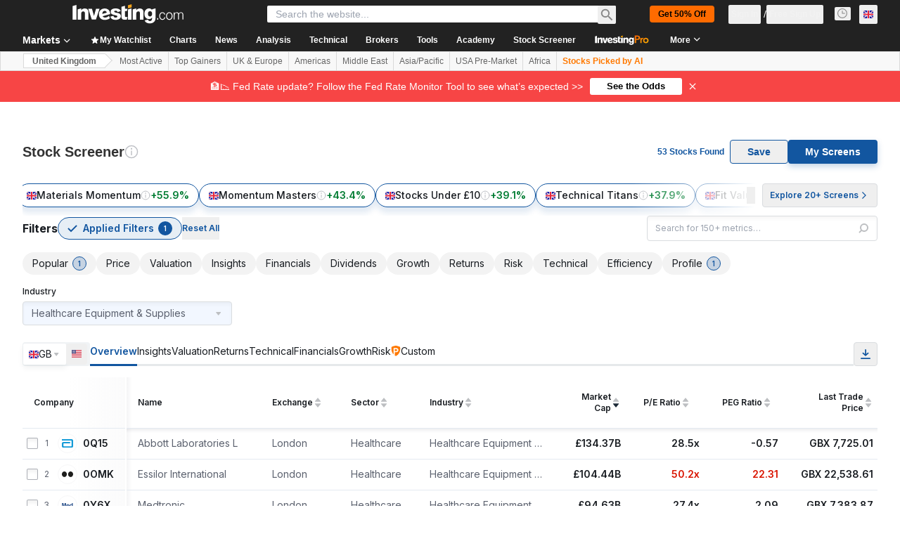

--- FILE ---
content_type: image/svg+xml
request_url: https://cdn.investing.com/entities-logos/134377.svg
body_size: 159
content:
<svg xmlns="http://www.w3.org/2000/svg" version="1.2" viewBox="0 0 1446 1521"><path fill="#506081" d="M524.6.4c-12.4 0-22.5 10-22.5 22.4v395.7l36.2 20.7c25.7 15.4 55.6 24.2 87.6 24.2 94.7 0 171.4-76.8 171.6-171.5V22.8c0-12.4-10.1-22.4-22.4-22.4zm566.2 759.7-36.1 20.9c-26.1 14.6-48.7 36.1-64.7 64-47.3 81.9-19.3 186.9 62.6 234.4l232.7 134.6c10.7 6.2 24.4 2.5 30.6-8.2l125.3-217.3c6.1-10.7 2.6-24.5-8.2-30.6zM342.7 886.3c-32.9-2.4-66.8 4.8-97.6 22.5L12.4 1043.4c-10.7 6.1-14.5 19.8-8.3 30.6l125.2 217.1c6.3 10.7 20 14.4 30.7 8.2l342.1-197.8v-41.6c.5-30-6.8-60.3-22.8-88.2-29.6-51.2-81.7-81.5-136.6-85.4z"/><path fill="#19274a" d="M150.6 217.3c-8.7-1.1-17.5 3-22.1 11.1L3.3 445.1C-2.9 456 .9 470 11.8 476.2l345.4 199.7c42.5 23.5 91.3 37 143.5 37 163.6 0 296.2-132.8 296.2-296.6l.3-40.9.3-83.8c0 94.9-76.9 171.8-171.6 171.8-32.1 0-61.9-8.9-87.6-24.2L159 220c-2.6-1.5-5.5-2.4-8.4-2.7zM1294.5 303c-2.9.4-5.7 1.2-8.4 2.8L940.6 505.7c-41.7 25.1-77.8 60.7-103.9 105.9-81.8 141.8-33.1 323.2 108.6 405.1l35.2 20.8 72.3 42c-82-47.4-110.2-152.5-62.8-234.6 16-27.8 38.7-49.3 64.9-63.9L1434 561.7c10.7-6.1 14.3-19.9 8-30.7l-125.1-216.9c-4.7-8.1-13.6-12.2-22.4-11.1zM521.8 808c-56.9-4-115.6 8.4-168.7 39.1l-35.6 20.2-72.7 41.6c82.1-47.4 187.2-19.2 234.5 62.9 16 27.8 23.4 58.1 22.9 88.1v438.3c-.1 12.5 10 22.5 22.5 22.5l250-.2c12.6 0 22.8-10.1 22.8-22.6v-399.4c-.9-48.6-13.7-97.8-39.8-143-51.1-88.6-141-140.8-235.9-147.5z"/></svg>

--- FILE ---
content_type: image/svg+xml
request_url: https://cdn.investing.com/entities-logos/433057.svg
body_size: -169
content:
<svg xmlns="http://www.w3.org/2000/svg" version="1.2" viewBox="0 0 1524 677"><path fill="#1e1e1c" d="M255.7 10.3c67.9-15.7 141-12 206 14.1C561.6 63.2 639.6 152.9 665 257c24.1 88.6 6.6 186.2-42.6 263.2-61.1 97-174.2 160.5-289.6 155.9C170.7 679.8 20.2 546.2 2.1 385.5c-1.8-33.4-2-67.1.6-100.5 18.9-131.5 123.8-244.5 253-274.7zm847.9-.2c81.8-19.4 170.7-8 244.3 33.3 91.6 49.5 156.6 144.3 171.1 247.2 11.9 59.8-.2 122-22.2 178-42 102.4-137.3 180.6-245.9 202-73.5 12.9-151.8 5.5-218.7-29.1-94.6-47.4-165.5-140.4-182.8-245.3-15.9-87.3 6.8-179.7 57.5-252.2 46.8-66.1 117.9-114.6 196.7-133.9z"/></svg>

--- FILE ---
content_type: image/svg+xml
request_url: https://cdn.investing.com/entities-logos/46368713.svg
body_size: -289
content:
<svg xmlns="http://www.w3.org/2000/svg" version="1.2" viewBox="0 0 1567 932"><path fill="#009ce8" fill-rule="evenodd" d="M1566.3 121.7v688.5c0 67.3-54.7 121.8-122.1 121.8H849V337.2h356.1V214.1H361.5v123.1h356.1V932H122.1C54.8 932 .2 877.6.2 810.4V121.7C.2 54.5 54.8 0 122.2 0h1322.1c67.4 0 122 54.5 122 121.7z"/></svg>

--- FILE ---
content_type: image/svg+xml
request_url: https://cdn.investing.com/entities-logos/144218.svg
body_size: 32
content:
<svg xmlns="http://www.w3.org/2000/svg" version="1.2" viewBox="0 0 1554 1250"><path fill="#00c4ba" fill-rule="evenodd" d="M108.6 462.4c-6.6-43.6-6.6-97.7 1-141.3C173.1-68.6 730.8 6.3 1012.5 6.3h406.9c26.6 0 116.7-14.2 131.9 13.3 14.2 25.6-34.2 68.3-47.5 86.3-75.8 99.5-130.9 91-250.4 91 25.6 89.1 51.3 162.1 39.9 257.9-34.2 284.4-388.9 323.3-612.8 323.3-110 0-219.1-44.6-324.3-43.6-38 .9-86.3 35.1-84.4 76.8 5.6 118.5 243.7 83.4 316.7 83.4 206.8 0 430.7-24.6 631.7 29.4 143.3 38.9 225.8 172.6 199.2 318.6-45.5 0-157.4 20.8-194.4-8.6-18-14.2-14.2-45.5-21.8-65.4-14.3-37.9-53.2-62.6-91.1-72-107.2-29.4-222.9-19.9-332-19.9-141.3 0-283.6-7.6-423.9.9-56 2.8-108.2 39.8-131.9 91-9.5 19-5.7 51.2-23.7 65.4-22.7 19-74.9 8.6-102.4 8.6-21.8 0-58.8 6.6-77.8-8.6-75.9-59.7 86.3-191.5 128-215.2v-8.5c-140.3-92-97.6-307.2 57.9-356.5-29.4-66.4-87.3-114.7-97.7-191.5zm264.6 66.3C494.6 631.1 680.5 633 829.5 609.3c168.8-25.6 378.4-200 195.3-361.2C921.5 158 727 147.6 597.1 166.6c-162.2 22.7-427.8 191.5-223.9 362.1z"/></svg>

--- FILE ---
content_type: image/svg+xml
request_url: https://cdn.investing.com/entities-logos/39347275.svg
body_size: 544
content:
<svg xmlns="http://www.w3.org/2000/svg" version="1.2" viewBox="0 0 1423 1571"><defs><linearGradient id="b" x1="147.9" x2="971.5" y1="8.2" y2="830.2" gradientUnits="userSpaceOnUse"><stop offset="0" stop-color="#9f1193"/><stop offset=".27" stop-color="#9f1193" stop-opacity=".77"/><stop offset=".76" stop-color="#9f1193" stop-opacity=".36"/><stop offset="1" stop-color="#9f1193" stop-opacity=".2"/></linearGradient><linearGradient id="c" x1="-101.3" x2="1714" y1="-14.7" y2="1797" gradientUnits="userSpaceOnUse"><stop offset="0" stop-color="#6f2595"/><stop offset=".37" stop-color="#871680" stop-opacity=".6"/><stop offset=".8" stop-color="#a20668" stop-opacity=".17"/><stop offset="1" stop-color="#ac005f" stop-opacity="0"/></linearGradient><linearGradient id="d" x1="633.2" x2="2287.8" y1="323.4" y2="1860.1" gradientUnits="userSpaceOnUse"><stop offset="0" stop-color="#ac005f"/><stop offset=".44" stop-color="#ac005f" stop-opacity=".53"/><stop offset=".82" stop-color="#ac005f" stop-opacity=".15"/><stop offset="1" stop-color="#ac005f" stop-opacity="0"/></linearGradient><linearGradient id="e" x1="98.1" x2="2337.9" y1="325.5" y2="2405.8" gradientUnits="userSpaceOnUse"><stop offset=".18" stop-color="#ac005f"/><stop offset=".54" stop-color="#d33583" stop-opacity=".53"/><stop offset=".85" stop-color="#f35fa1" stop-opacity=".15"/><stop offset="1" stop-color="#ff70ac" stop-opacity="0"/></linearGradient><radialGradient id="a" cx="865.6" cy="368.7" r="337" gradientUnits="userSpaceOnUse"><stop offset="0" stop-color="#9f1193" stop-opacity=".3"/><stop offset=".22" stop-color="#a20e88" stop-opacity=".44"/><stop offset=".67" stop-color="#a8056d" stop-opacity=".81"/><stop offset=".9" stop-color="#ac005f"/></radialGradient></defs><path fill="#fff" d="m1362.3 484.2-3.5-7.6c-51.2-118.1-124.5-186.7-198.1-186.7-113.7 0-172.6 50.2-172.6 271.2 0 126.5 56 267.9 109.2 395.7 48.1 115.5 94 219.8 94 291.6 0 76.9-14.2 103.4-45.5 136.7 32.5-26.3 62.5-55.5 89.7-87.3 93.3-106.1 154.6-236.7 176.6-376.6 25.8-146.7 4-316.8-49.8-437z"/><path fill="#fff" d="M772.9 899.6c-188 0-339.9-152.8-339.9-341.8 0-189.1 151.9-341.9 339.9-341.9 188 0 339.9 152.8 339.9 341.9 0 189-151.9 341.8-339.9 341.8z"/><path fill="#fff" d="M657.1 0h-21.6c-84.1.9-167.2 17.8-245 49.8l-5.7 2.4h-.6C222.6 121.9 134.1 249.1 86.6 361a651.4 651.4 0 0 0-47 154.4C64.2 401.1 210 363.9 369.7 338c216.8-35.1 459.2-49.1 459.2-205 0-37.4-13.1-133-171.8-133z"/><path fill="#fff" d="M369.7 338.4c-8.9-25.4-13.5-52.1-13.4-79C356.3 49.1 531.9 9.5 617 2.3 630.9 1.1 644.7.2 652.8.1h2.1-19.3c-84.1.9-167.2 17.8-245.1 49.8l-5.6 2.4h-.6C222.7 121.9 134.1 249.2 86.6 361c-21.9 49.4-37.7 101.2-47 154.5-4.1 20.4-6.9 41.2-8.1 62 0 353.4 233.1 592.4 438.6 592.4 231.2 0 328.1-211.8 328.1-296.9-.1-258.2-354.5-324.8-428.5-534.6z"/><path fill="#fff" d="M1362.3 484.2c6 33.5 8.5 67.5 7.6 101.5 0 60.6-65.4 262.5-269 369.2l-4.7 2.5c-76.6 39.1-172.3 64.8-291.1 64.8-278.5 0-384.8-126.4-545.7-126.4C137.1 895.8 0 975.5 0 1107.1c0 221.8 240.9 463.3 667.7 463.1 144.8 0 328-60.9 477.5-185.2 32.5-26.3 62.5-55.5 89.7-87.2 93.3-106.1 154.6-236.8 176.6-376.6 26.4-146.7 4.6-316.8-49.2-437z"/><path fill="url(#a)" d="M772.9 899.6c-188 0-339.9-152.8-339.9-341.8 0-189.1 151.9-341.9 339.9-341.9 188 0 339.9 152.8 339.9 341.9 0 189-151.9 341.8-339.9 341.8z"/><path fill="url(#b)" d="M657.1 0h-21.6c-84.1.9-167.2 17.8-245 49.8l-5.7 2.4h-.6C222.6 121.9 134.1 249.1 86.6 361a651.4 651.4 0 0 0-47 154.4C64.2 401.1 210 363.9 369.7 338c216.8-35.1 459.2-49.1 459.2-205 0-37.4-13.1-133-171.8-133z" opacity=".9"/><path fill="url(#c)" d="M369.7 338.4c-8.9-25.4-13.5-52.1-13.4-79C356.3 49.1 531.9 9.5 617 2.3 630.9 1.1 644.7.2 652.8.1h2.1-19.3c-84.1.9-167.2 17.8-245.1 49.8l-5.6 2.4h-.6C222.7 121.9 134.1 249.2 86.6 361c-21.9 49.4-37.7 101.2-47 154.5-4.1 20.4-6.9 41.2-8.1 62 0 353.4 233.1 592.4 438.6 592.4 231.2 0 328.1-211.8 328.1-296.9-.1-258.2-354.5-324.8-428.5-534.6z"/><path fill="url(#d)" d="m1362.3 484.2-3.5-7.6c-51.2-118.1-124.5-186.7-198.1-186.7-113.7 0-172.6 50.2-172.6 271.2 0 126.5 56 267.9 109.2 395.7 48.1 115.5 94 219.8 94 291.6 0 76.9-14.2 103.4-45.5 136.7 32.5-26.3 62.5-55.5 89.7-87.3 93.3-106.1 154.6-236.7 176.6-376.6 25.8-146.7 4-316.8-49.8-437z" opacity=".9"/><path fill="url(#e)" d="M1362.3 484.2c6 33.5 8.5 67.5 7.6 101.5 0 60.6-65.4 262.5-269 369.2l-4.7 2.5c-76.6 39.1-172.3 64.8-291.1 64.8-278.5 0-384.8-126.4-545.7-126.4C137.1 895.8 0 975.5 0 1107.1c0 221.8 240.9 463.3 667.7 463.1 144.8 0 328-60.9 477.5-185.2 32.5-26.3 62.5-55.5 89.7-87.2 93.3-106.1 154.6-236.8 176.6-376.6 26.4-146.7 4.6-316.8-49.2-437z"/></svg>

--- FILE ---
content_type: image/svg+xml
request_url: https://cdn.investing.com/entities-logos/31348.svg
body_size: 755
content:
<svg xmlns="http://www.w3.org/2000/svg" version="1.2" viewBox="0 0 1628 610"><g fill="#224a87"><path d="M36.12 0C95.3-.04 154.49-.04 213.66 0c27.31 124.72 55.17 249.33 82.68 374.01 5.6 26.34 9.63 53.08 16.33 79.15 2.62-7.93 3.64-16.22 5.31-24.38 4.62-24.77 9.8-49.45 13.91-74.34C358.28 236.31 384.75 118.15 411.1 0c59.17-.06 118.33 0 177.5-.02 11.69 200.24 23.9 400.43 35.53 600.67-36.9-.02-73.83.1-110.75-.04-7.07-130.45-14.32-260.9-21.38-391.34-.94-25.61-2.18-51.21-3.02-76.83-.08-3.42-.59-6.82-1.38-10.12-9.92 40.2-17.21 81.06-26.84 121.36-28 118.97-55.87 238.01-83.81 357.01-44.7-.04-89.43 0-134.13-.02-19.67-84.91-39.17-169.88-58.86-254.79-16.11-70.59-33.05-141.01-48.06-211.85-.77-4.05-1.83-8.06-3.71-11.73-3.11 50.53-4.23 101.18-7.37 151.73-5.88 108.88-11.85 217.78-17.71 326.66-35.7-.06-71.43 0-107.15-.02-.02-6.66.22-13.32.73-19.96C12.64 387.15 24.05 193.56 36.12 0Z"/><path fill-rule="evenodd" d="M1457.93-.02h107.89c0 52.71.02 105.4 0 158.12 1.01 28.8.46 57.64.91 86.46-1.71 26.82-.59 53.71-.91 80.57.08 50.41-.13 100.82.1 151.24.38 13.47 3.68 29.68 16.86 36.38 13.88 6.82 30.03 4.64 44.81 2.77.03 28.39 0 56.8 0 85.19-36.69 7.5-76.7 8.9-111.26-7.63-23.78-11.33-39.44-34.59-47.11-59.19-19.06 29.84-47.71 53.42-81.01 65.6-34.37 12.34-72.14 12.53-107.55 4.83-36.1-8.11-69.36-27.48-94.67-54.36-27.59-28.94-44.88-66.56-53.16-105.4-6.62-32.04-8.25-65.23-4.75-97.76 4.93-41.51 19.2-82.65 45.21-115.78 19.73-25.91 46.12-46.95 76.4-59.17 30.17-12.69 63.65-17.07 96.17-14.32 43.13 3.73 84.95 24.48 112.05 58.54.04-72.02-.02-144.04.02-216.09Zm-122.84 247.74c-28.08 2.54-55.25 16.88-71.58 40.1-22.68 30.75-28.12 70.67-26.16 107.92 2.12 34.22 12.13 70.35 37.71 94.61 20.52 20.4 50.42 28.31 78.72 27.51 25.27-1.16 51.07-9.35 69.52-27.23 24.68-22.69 35.88-56.41 38.89-89.04 2.91-34.97-1.18-71.98-19.32-102.67-12.87-22.2-33.99-40.02-58.91-46.91-15.68-5.25-32.54-5.56-48.87-4.29Zm-587.36-53.1c38.75-27.66 87.27-39.33 134.46-37.68 40.15.92 80.83 11.69 114.21 34.48 31.15 20.59 55.3 51.1 69.74 85.4 20.71 49.74 23.38 105.66 14.11 158.31-104.42.04-208.84 0-313.26.04 5.58 26.97 22.73 51.39 47.16 64.48 24.6 14.42 53.66 18.5 81.74 19.66 51.25 2.42 102.89-9.03 148.67-32.08 6.35-3.79 12.68-7.64 19.44-10.69 1 29.73.19 59.51.41 89.28-52.13 31.57-113.75 46.68-174.57 43.34-38.08-1.2-76.44-7.47-111.44-23.07-40.91-17.19-76.04-48.58-96.34-88.15-21.34-40.81-26.98-87.96-24.07-133.4 3.95-50 20.79-100.45 54.56-138.31 10.52-11.77 21.9-22.97 35.18-31.61Zm60.64 72.53c-26.73 19.08-39.65 51.83-43.15 83.52 72.55 0 145.07.02 217.6-.02-2.1-22.5-7.27-45.52-20.39-64.34-13.82-20.12-36.49-33.44-60.57-36.82-31.79-5.62-66.94-2.04-93.49 17.66Z"/></g></svg>

--- FILE ---
content_type: application/javascript
request_url: https://promos.investing.com/eu-a4flkt7l2b/z9gd/9a63d23b-49c1-4335-b698-e7f3ab10af6c/uk.investing.com/jsonp/z?cb=1769786289621&callback=__dgofykbzn6o5qe
body_size: 499
content:
__dgofykbzn6o5qe({"geo":{"latitude":39.9625,"continent_code":"NA","region_name":"Ohio","zipcode":"43215","city":"Columbus","continent_name":"North America","ip":"3.22.112.89","metro_code":535,"time_zone":"America/New_York","country_code":"US","longitude":-83.0061,"country_name":"United States","region_code":"OH"},"ts":1769786289699.0,"rand":523705,"da":"bg*br*al|Apple%bt*bm*bs*cb*bu*dl$0^j~m|131.0.0.0%v~d~f~primarySoftwareType|Robot%s~r~dg*e~b~dq*z|Blink%cn*ds*ba*ch*cc*n|Chrome%t~bl*ac~aa~g~y|macOS%ce*ah~bq*bd~dd*cq$0^cl*df*bp*ad|Desktop%bh*c~dc*dn*bi*ae~ci*cx*p~bk*de*bc*i~h|10.15.7%cd*w~cu*ck*l~u~partialIdentification*af~bz*db*ab*q~a*cp$0^dh*k|Apple%cr*ag|-","success":true});

--- FILE ---
content_type: application/javascript
request_url: https://cdn.investing.com/x/1acb37b/_next/static/chunks/3588-ea9598c737cfc0e0.js
body_size: 2518
content:
(self.webpackChunk_N_E=self.webpackChunk_N_E||[]).push([[3588],{3588:(e,a,l)=>{"use strict";l.d(a,{K:()=>L});var r=l(37876),n=l(14232),t=l(56829),s=l(5811),i=l(61290),d=l(15039),c=l.n(d),o=l(44423),m=l(34688),x=function(e){return e.time="_ec_time",e.company="_Company",e.eps="_Actual_EPS",e.revenue="_instr_revenue",e.marketCap="_instr_market_cap",e.forecast="_ec_forecast",e.preMarketTooltip="_before_market_open",e.afterMarketTooltip="_after_market_closed",e.showAllEvents="_hpv2_show_all_events",e.earningsCalendarTitle="_market_pre_market_title_earnings_calendar",e.earningsCalendarNoDates="_earningCal_no_date",e}({}),b=l(16542);let p=n.memo(()=>{let{t:e}=(0,b.A)(),a=(0,r.jsxs)("span",{className:"font-normal",children:[" / ",e(x.forecast)]}),l=(0,r.jsxs)(r.Fragment,{children:[(0,r.jsx)("span",{children:e(x.eps)}),a]}),n=(0,r.jsxs)(r.Fragment,{children:[(0,r.jsx)("span",{children:e(x.revenue)}),a]});return(0,r.jsxs)(o.MS,{className:"mdMax:hidden",children:[(0,r.jsx)(o.M_,{align:"start",label:"",className:"!border-inv-grey-400 !pr-0 pb-2.5"}),(0,r.jsx)(o.M_,{align:"start",label:e(x.company),className:"!border-inv-grey-400 pb-2.5 !text-xs"}),(0,r.jsx)(o.M_,{align:"center",label:l,className:"!border-inv-grey-400 pb-2.5 !text-xs"}),(0,r.jsx)(o.M_,{align:"center",label:n,className:"!border-inv-grey-400 pb-2.5 !text-xs"}),(0,r.jsx)(o.M_,{align:"end",label:e(x.marketCap),className:"!border-inv-grey-400 pb-2.5 !text-xs"}),(0,r.jsx)(o.M_,{align:"center",label:e(x.time),className:"!border-inv-grey-400 pb-2.5 !text-xs"})]})});var _=l(35697),g=l.n(_),h=l(99696),j=l(81142),v=l(70915),u=l(6268),N=l(17545),f=l(77229),y=l(91019);let C=n.memo(e=>{let{row:a,index:l,handleClick:n}=e,{dataStore:{editionStore:{edition:{edition:s}}}}=(0,t.P)(),{t:i}=(0,b.A)(),d={green:"text-positive-main",red:"text-negative-main",black:""},m=e=>"-"===e?"--":e,p=e=>{let a=y.A.bigNumberToRealNumber(e);return null===a?"-":(0,f.Eb)(a,s,0,2,!1,f.jG.NUMERIC)};return(0,r.jsxs)(o.Hj,{className:c()(g()["table-row"],"border-t px-1.5 py-2.5 last:border-b mdMax:grid md:border-y-0"),children:[(0,r.jsx)(o.nA,{title:a.countryName,className:c()(g()["table-cell-flag"],"!text-center mdMax:!border-0 md:!border-t md:!pr-0 md:!text-left"),children:(0,r.jsx)("div",{children:(0,r.jsx)(j.A,{countryCode:a.flag})})}),(0,r.jsx)(o.nA,{title:a.companyName,className:c()(g()["table-cell-name"],"!border-l !border-t-0 py-2.5 md:!border-l-0 md:!border-t"),children:(0,r.jsxs)("div",{className:"flex",children:[(0,r.jsx)("span",{className:c()(g().name,"inline-block overflow-hidden whitespace-nowrap"),children:a.company}),(0,r.jsxs)("span",{className:c()(g().symbol,"inline-block overflow-hidden"),children:["(",(0,r.jsx)(h.N,{onClick:n,target:"_blank",href:a.stockLink,className:"font-bold",children:null==a?void 0:a.symbol}),")"]})]})}),(0,r.jsx)(o.nA,{className:c()(g()["table-cell-eps-label"],"!border-0 !border-l !text-xs md:hidden"),children:(0,r.jsxs)("div",{children:[i(x.eps)," / ",i(x.forecast)]})}),(0,r.jsx)(o.nA,{className:c()(g()["table-cell-rev-label"],"!border-0 !border-l !text-xs md:hidden"),children:(0,r.jsxs)("div",{children:[i(x.revenue)," / ",i(x.forecast)]})}),(0,r.jsxs)(o.nA,{className:c()(g()["table-cell-eps"],"mdMax:!border-0 mdMax:text-right mdMax:!text-xs md:!border-t md:text-center md:text-sm"),children:[(0,r.jsx)("span",{className:c()("font-bold",d[a.color]),dir:"ltr",children:m(a.actual)}),(0,r.jsxs)("span",{children:[" / ",m(a.forecast)]})]}),(0,r.jsxs)(o.nA,{className:c()(g()["table-cell-rev"],"mdMax:!border-0 mdMax:text-right mdMax:!text-xs md:!border-t md:text-center md:text-sm"),children:[(0,r.jsx)("span",{className:c()("font-bold",d[a.revenueColor]),dir:"ltr",children:m(p(a.revenue))}),(0,r.jsxs)("span",{children:[" / ",m(p(a.revenueForecast))]})]}),(0,r.jsx)(o.nA,{className:"hidden !text-right md:table-cell",dir:"ltr",children:m(p(a.marketCap))}),(0,r.jsx)(o.nA,{className:c()(g()["time-cell"],g()["table-cell-time"],"!border-t-0 md:!border-t"),children:(0,r.jsx)("div",{className:c()(g().icon,"inline-flex"),children:(e=>{switch(+e){case 1:return(0,r.jsx)(N.m,{content:i(x.preMarketTooltip),position:"top",children:(0,r.jsx)(v.A,{})});case 2:return null;case 3:return(0,r.jsx)(N.m,{content:i(x.afterMarketTooltip),position:"top",children:(0,r.jsx)(u.A,{})})}})(a.marketPhase)})})]},"".concat(a.company,"-").concat(l))});var A=l(70513),T=l(28783);let k="/earnings-calendar/",w=(0,s.PA)(e=>{var a;let{calendar:l,withShowMoreLink:t}=e,{parser:s}=(0,m.A)({ignoreTimezone:!0}),{t:i}=(0,b.A)(),{onHpComponentClick:d}=(0,A.A)(),_=()=>{d(T.Og.CALENDARS,T.Og.SPECIFIC_CALENDAR_EVENT,{event_cd_description3:T.Og.TAB_NAME,event_cd_value3:"earnings"})};return(0,r.jsxs)("div",{className:c()(g().wrapper,"mdMax:overflow-x-auto"),children:[(0,r.jsxs)(o.XI,{"data-test":"earnings-calendar-table",mobileBasic:!0,className:"grid w-full md:table md:!border-collapse md:!border-0",children:[(0,r.jsx)(p,{}),null==l||null==(a=l.earningsDays)?void 0:a.map(e=>{var a;return(0,r.jsx)(n.Fragment,{children:!!e.date&&(0,r.jsxs)(o.BF,{children:[(0,r.jsx)(o.Hj,{noHover:!0,children:(0,r.jsx)(o.nA,{colSpan:7,className:"!border-0 !px-1.5 !py-4 text-center font-bold",suppressHydrationWarning:!0,children:(0,y.N)(s.getLocalDateInFormat(e.date,{weekday:"long",year:"numeric",month:"long",day:"numeric"}))})}),null==(a=e.events)?void 0:a.map((e,a)=>(0,r.jsx)(C,{handleClick:_,row:e,index:a},"".concat(e,"-").concat(a)))]})},e.date)})]}),t&&(0,r.jsx)("div",{className:"pr-0 pt-5 text-right md:pr-6",children:(0,r.jsx)(h.N,{bold:!0,href:k,children:i(x.showAllEvents)})})]})}),E=(0,s.PA)(e=>{let{withShowMoreLink:a}=e,{dataStore:{earningsCalendarStore:{recordsAscendingByCompanyName:l,recordsAscendingByMarketCap:s,recordsAscendingByTime:d,recordsDescendingByCompanyName:c,recordsDescendingByMarketCap:o,recordsDescendingByTime:m,calendarV2:x}}}=(0,t.P)(),[b,p]=(0,n.useState)(i.f.none),_={[i.f.none]:x,[i.f.ascendingByCompanyName]:l,[i.f.ascendingByMarketCap]:s,[i.f.ascendingByTime]:d,[i.f.descendingByCompanyName]:c,[i.f.descendingByMarketCap]:o,[i.f.descendingByTime]:m};return(0,r.jsx)(w,{calendar:_[b],sortHandler:p,withShowMoreLink:a})}),M=e=>{let{withShowMoreLink:a}=e;return(0,r.jsx)("div",{"data-test":"earnings-calendar-v2",children:(0,r.jsx)(E,{withShowMoreLink:a})})};var S=l(97654),D=l(5916);let L=e=>{var a,l;let{withTitle:s,withTime:i,title:d,withShowMoreLink:c}=e,{dataStore:{earningsCalendarStore:{calendarV2:o}}}=(0,t.P)(),{t:m}=(0,b.A)(),[p,_]=(0,n.useState)(!1);return((0,n.useEffect)(()=>{_(!0)},[]),(null!=(l=null==o||null==(a=o.earningsDays)?void 0:a.length)?l:0)<1)?(0,r.jsx)("p",{className:"mt-[-8px] leading-[20px] text-primary",children:m(x.earningsCalendarNoDates)}):(0,r.jsxs)(r.Fragment,{children:[s&&(0,r.jsxs)("div",{className:"mb-8 flex flex-col md:flex-row md:justify-between",children:[(0,r.jsx)(S.v,{href:k,title:null!=d?d:m(x.earningsCalendarTitle),titleTest:"earnings-calendar-title",className:"mb-4 !text-3xl md:mb-0"}),i&&(0,r.jsx)("div",{className:"flex items-center md:justify-end",children:p&&(0,r.jsx)(D.p,{useTimezone:!0})})]}),(0,r.jsx)(M,{withShowMoreLink:c})]})}},5916:(e,a,l)=>{"use strict";l.d(a,{p:()=>b});var r=l(37876);l(14232);var n=l(56829),t=l(16542),s=function(e){return e.currentTime="_ec_currentTime",e}({}),i=l(66289),d=l(15039),c=l.n(d);let o=e=>{let{time:a,timezone:l,className:n}=e,{t:d}=(0,t.A)();return(0,r.jsxs)("div",{className:"flex flex-row-reverse items-center text-xs md:flex-row",children:[(0,r.jsxs)("div",{children:[(0,r.jsxs)("span",{className:c()("pr-1 text-inv-grey-500",n),children:[d(s.currentTime),":"]}),(0,r.jsx)("span",{className:"pr-1 font-semibold",children:a}),(0,r.jsx)("span",{className:c()("pr-0 text-inv-grey-500 md:pr-1",n),children:l})]}),(0,r.jsx)("div",{className:c()("pr-1 text-inv-grey-500 md:pr-0",n),children:(0,r.jsx)(i.Dj,{icon:"clock",className:"w-3.5"})})]})};var m=l(10042),x=l(34688);let b=e=>{var a,l;let{useTimezone:t,className:s}=e,{dataStore:{authStore:{userAuthStatus:i,userData:d},editionStore:{edition:c}}}=(0,n.P)(),b="en"===c.lang,{parser:p}=(0,x.A)({useUserTime:!0}),_=i==m.T.authenticated&&(null==d||null==(a=d.settings)?void 0:a.time_zone_gmt)?d.settings.time_zone_gmt:null==(l=c.editionInfo)?void 0:l.time_zone_gmt,g=new Date().toISOString(),h=p.getLocalTimeAsString(g,!!t,!1,b);return(0,r.jsx)(o,{time:h,timezone:_,className:s})}},35697:e=>{e.exports={wrapper:"EarningsCalendarTable_wrapper__LsiJJ","table-row":"EarningsCalendarTable_table-row__XeATr","table-cell-flag":"EarningsCalendarTable_table-cell-flag__PfgO_","table-cell-name":"EarningsCalendarTable_table-cell-name__sypFx","table-cell-eps-label":"EarningsCalendarTable_table-cell-eps-label__vQ3St","table-cell-rev-label":"EarningsCalendarTable_table-cell-rev-label__rropK","table-cell-eps":"EarningsCalendarTable_table-cell-eps__jNuE0","table-cell-rev":"EarningsCalendarTable_table-cell-rev__GpY4R","table-cell-time":"EarningsCalendarTable_table-cell-time__Q1LNq",name:"EarningsCalendarTable_name__9EpCD",symbol:"EarningsCalendarTable_symbol___HHnZ","time-cell":"EarningsCalendarTable_time-cell__tXHjp",icon:"EarningsCalendarTable_icon__g0mIl"}}}]);

--- FILE ---
content_type: image/svg+xml
request_url: https://cdn.investing.com/entities-logos/878918.svg
body_size: -76
content:
<svg xmlns="http://www.w3.org/2000/svg" version="1.2" viewBox="0 0 1569 1461"><path fill="#ff1e50" fill-rule="evenodd" d="M1568.9 1460.6h-380.8l-129-406.4c-7-16.6-14-20-35.8-23.5-65.3-8.7-148.1-14-238.8-14-90.6 0-173.4 5.3-238.8 14-21.8 2.6-28.7 6.9-35.7 23.5l-129 406.4H.1L491.7 61C510.9 8.7 539.6 0 578 0h413.1c38.3 0 67.1 9.6 86.3 61zm-577-633.9L803.7 309.6c-8.8-27.9-14.9-41-20.1-41-5.2 0-10.5 14-20 41L575.3 826.7c-9.6 27.9-6.1 29.7 29.6 27 60.2-3.4 115.1-5.2 179.6-5.2s120.3 1.8 179.5 5.2c35.8 3.5 39.2.9 27.9-27z"/></svg>

--- FILE ---
content_type: image/svg+xml
request_url: https://cdn.investing.com/entities-logos/247483.svg
body_size: -271
content:
<svg xmlns="http://www.w3.org/2000/svg" version="1.2" viewBox="0 0 1588 1272"><path fill="#159bd7" d="M1375 2.78H2.77v210.98h1303.72v.19c37.74 0 67.88 30.28 67.88 67.87v708.47l-.18.6c-.23 37.42-30.66 67.5-68 67.5H281.64c-37.51 0-68.2-30.32-68.2-68.11V704.07c0-37.59 30.69-68.11 68.2-68.11h881.46V425.27H213.03c-116.12 0-210.26 94.01-210.26 210.11v423.6c0 116.18 94.14 210.33 210.26 210.33h1161.96c116.23 0 210.23-94.15 210.23-210.33v-845.8c0-116.17-94-210.39-210.23-210.39"/></svg>

--- FILE ---
content_type: image/svg+xml
request_url: https://cdn.investing.com/entities-logos/879839.svg
body_size: 360
content:
<svg xmlns="http://www.w3.org/2000/svg" version="1.2" viewBox="0 0 1585 1595"><path fill="#005369" d="M1515.4 475.6c42.4 95.3 65.7 197.9 68.5 302.2 2.8 104.2-14.8 208-52 305.5-37.2 97.4-93.2 186.6-164.8 262.4-71.6 75.9-157.4 136.9-252.5 179.7-95.1 42.8-197.8 66.2-302.1 68.9-104.3 2.6-208-15.5-305.2-53.4-97.2-37.8-185.9-94.7-260.9-167.2-74.9-72.5-134.7-159.2-175.8-255.1A794.548 794.548 0 0 1 3.2 733.9c10-131.8 52.7-259 124.3-370.2 71.6-111.1 169.9-202.6 285.8-266.1C529.3 34.1 659.3.5 791.5 0c27.7 0 55.3 1.3 82.9 4 27.5 2.8 54.9 6.9 82 12.4s54 12.4 80.4 20.6c26.4 8.2 52.4 17.7 77.9 28.6L995 188.5q-24.6-8.5-49.7-15t-50.6-11q-25.6-4.5-51.4-7-25.8-2.5-51.7-2.9c-257.7 0-489.9 155.2-588.5 393.1-98.6 238-44.1 512 138 694.1 182.2 182.2 456.2 236.7 694.2 138.1 238-98.6 393.2-330.8 393.2-588.4q.6-26-1.4-51.9-2-26-6.5-51.6t-11.5-50.6q-7-25.1-16.4-49.3z"/><path fill="#0db3c9" d="M813.1 753c5.9 2.8 11.2 6.6 15.8 11.2 4.6 4.6 8.4 9.9 11.2 15.8 2.8 5.9 4.6 12.2 5.3 18.6.4 13.8-4.8 27.1-14.4 37-9.5 9.8-22.7 15.4-36.5 15.4-13.7 0-26.9-5.6-36.5-15.4-9.6-9.9-14.7-23.2-14.3-37-.3-6.8.8-13.5 3.2-19.8 2.5-6.3 6.2-12.1 11-16.8 4.8-4.8 10.5-8.6 16.8-11 6.3-2.5 13.1-3.6 19.9-3.2 6.4.6 12.7 2.4 18.5 5.2zm202.5-235.3c12.2 4.7 23.4 12 32.7 21.2 9.3 9.3 16.5 20.5 21.2 32.7 4.8 12.3 6.9 25.4 6.2 38.6 0 39.9-24 75.9-60.9 91.2-36.9 15.3-79.4 6.9-107.6-21.4-28.3-28.2-36.7-70.7-21.4-107.6 15.3-36.9 51.3-60.9 91.2-60.9 13.2-.7 26.3 1.4 38.6 6.2zm304.1-345c21.4 9.1 40.7 22.4 56.8 39.1 16.2 16.7 28.8 36.4 37.3 58 8.4 21.7 12.5 44.7 11.9 68 0 47.2-19.1 92.5-52.8 125.7-33.8 33.1-79.4 51.3-126.7 50.5-47.3-.8-92.3-20.5-124.9-54.8-32.6-34.2-50.1-80.1-48.5-127.4.4-23.1 5.4-46 14.7-67.2 9.3-21.2 22.6-40.4 39.3-56.5 16.6-16 36.3-28.7 57.8-37.2 21.5-8.5 44.5-12.7 67.6-12.4 23.3.2 46.2 5 67.5 14.2z"/></svg>

--- FILE ---
content_type: image/svg+xml
request_url: https://cdn.investing.com/entities-logos/27504.svg
body_size: -159
content:
<svg xmlns="http://www.w3.org/2000/svg" version="1.2" viewBox="0 0 1187 1523"><path fill="#5d5d5f" d="M.9.4C117 .2 233.1.4 349.2.2c167.8-1.7 338 35.5 483.9 120 134.7 77.2 244.2 198.8 301.6 343.5 62.7 158.5 68.2 338.3 18.9 501.2-26.5-70.5-73.5-132.9-134-177.7-86.7-65-190.5-101.2-293.6-130.6-94-27-191-42.1-284.9-69.1-101.2-28.3-203.7-60.6-291.5-119.9-43.8-29.8-82.1-68.8-106.2-116.3C12.3 291.7 4.6 223.6.9 157.5zm0 708.7c75.9 45.4 155.7 84.8 239.4 113.9 159.7 57.2 329.8 76.7 490.1 131.8 67.6 23.7 138.3 50.5 187.5 104.7 45.7 50.2 52.2 123.5 43.3 187.9-14.9 90.9-84.7 163.1-164.4 203.9-121 62.5-261 76.9-395.4 70.1-93-9.1-183.8-35.3-270.8-68.7-44.6-18.4-89.5-37.2-129.7-64.1z"/></svg>

--- FILE ---
content_type: image/svg+xml
request_url: https://cdn.investing.com/entities-logos/29729.svg
body_size: -171
content:
<svg xmlns="http://www.w3.org/2000/svg" version="1.2" viewBox="0 0 1550 289"><path fill-rule="evenodd" d="M0 0h89.9v289H0zm535.3 161h86.8v58.8h223.2V289h-310zm-115.8 4.1h86.8v12.4c0 71.2-51.6 111.5-138.4 111.5H126.1V165.1h86.8v49.6h139.5c37.2 0 65.1-10.4 67.1-49.6zM211.8 72.2v48.5H125V0h242.9c86.8 0 138.4 40.2 138.4 111.5v10.3h-86.8c-2-39.2-29.9-49.6-66.1-49.6zM622 67.1v53.6h-86.8V0h310v67.1zm30 50.5h189.1v51.7H652zm898 171.3h-116.8l-74.4-89.8-74.4 89.8h-176.7l-74.4-89.8-74.4 89.8H845.2L956.8 165h154l85.8 95 84.7-95h155zm-436.1-168.2H953.8L845.3-.1h113.6l74.4 89.8 75.5-89.8h175.6l74.4 89.8 74.4-89.8h113.7l-108.5 120.8h-159.1l-82.7-91.9z"/></svg>

--- FILE ---
content_type: image/svg+xml
request_url: https://cdn.investing.com/entities-logos/24568.svg
body_size: -33
content:
<svg xmlns="http://www.w3.org/2000/svg" version="1.2" viewBox="0 0 1517 1579"><path fill="#3d3935" fill-rule="evenodd" d="M1176.2 42.4h340.7v1493.2h-340.7l-5.3-156.3c-30.5 30.5-63.5 58.2-99 82.5-35.5 24.3-73.4 44.9-113 62.3-39.2 16.9-80.5 30.1-122.5 39.2-42.1 9-85 14-127.9 14.8C301.8 1577.7.3 1250.2.3 791.1.3 301.4 327 .7 708.5.7 751.8-.5 795.1 2.8 837.6 11c42.5 8.3 84.1 20.7 124.2 38 39.6 17.3 77.5 38.3 112.6 63.9 35 25.2 67.6 54.5 96.5 86.6zM352.5 791.1c0 286.7 175.3 477.7 419.5 477.7 222.3 0 421.1-163.3 421.1-477.7 0-306.9-190.6-477.6-419.9-477.6-256.1 0-420.7 200.8-420.7 477.6z"/></svg>

--- FILE ---
content_type: image/svg+xml
request_url: https://cdn.investing.com/entities-logos/553386133.svg
body_size: 249
content:
<svg xmlns="http://www.w3.org/2000/svg" version="1.2" viewBox="0 0 1560 1531"><path fill="#ec6602" d="M1232 864.8c-6.5-9.7-12-20.1-16.5-30.9-4.5-10.9-7.9-22.1-10.2-33.6-2.3-11.6-3.5-23.3-3.4-35 0-85.4 60.3-158.9 144-175.5 83.7-16.7 167.6 28.1 200.3 107 32.7 78.9 5.1 169.8-65.9 217.3s-165.6 38.2-226-22.2c-8.3-8.3-15.7-17.3-22.3-27.1zm-295.2 306.6c-5-7.5-9.2-15.4-12.7-23.8-3.4-8.3-6.1-17-7.8-25.8-1.8-8.9-2.6-17.9-2.6-26.9-.1-65.8 46.4-122.4 110.9-135.2 64.5-12.9 129.1 21.7 154.2 82.4 25.2 60.8 3.9 130.9-50.8 167.4-54.6 36.5-127.5 29.3-174-17.2-6.4-6.4-12.1-13.4-17.2-20.9zm.4-658.8c-5-7.5-9.3-15.5-12.7-23.8-3.5-8.3-6.1-17-7.9-25.8-1.7-8.9-2.6-17.9-2.6-26.9 0-65.8 46.4-122.4 110.9-135.2 64.5-12.9 129.1 21.7 154.3 82.4 25.1 60.8 3.9 130.8-50.8 167.4-54.7 36.5-127.6 29.3-174.1-17.2-6.3-6.4-12.1-13.4-17.1-20.9zm-303.5 970.8c-3.9-5.8-7.1-11.9-9.8-18.3-2.7-6.5-4.7-13.1-6-19.9-1.4-6.8-2-13.8-2-20.7 0-50.6 35.7-94.1 85.3-104 49.6-9.8 99.2 16.7 118.6 63.4 19.3 46.8 2.9 100.6-39.1 128.7-42 28.1-98.1 22.6-133.8-13.2-4.9-4.9-9.3-10.3-13.2-16zm.4-658.9c-3.9-5.7-7.2-11.9-9.8-18.3-2.7-6.4-4.7-13.1-6.1-19.9-1.3-6.8-2-13.7-2-20.6 0-50.6 35.7-94.1 85.3-103.9 49.5-9.9 99.2 16.6 118.5 63.3 19.3 46.7 3 100.6-39 128.6-42 28.1-98 22.6-133.7-13.1-5-4.9-9.4-10.3-13.2-16.1zm.3-658.8c-3.8-5.7-7.1-11.9-9.8-18.3-2.6-6.4-4.6-13.1-6-19.9-1.3-6.8-2-13.7-2-20.7 0-50.5 35.7-94 85.3-103.9 49.6-9.9 99.2 16.7 118.6 63.4 19.3 46.7 3 100.6-39.1 128.7-42 28.1-98 22.5-133.8-13.2-4.9-4.9-9.3-10.3-13.2-16.1zm-309.6 974.9c-3-4.5-5.5-9.2-7.5-14.1-2.1-5-3.6-10.1-4.7-15.3-1-5.3-1.5-10.6-1.5-15.9 0-38.9 27.5-72.4 65.6-79.9 38.1-7.6 76.3 12.8 91.2 48.7 14.8 35.9 2.3 77.3-30 98.9-32.4 21.6-75.4 17.4-102.9-10.1-3.8-3.8-7.2-7.9-10.2-12.3zm.4-658.9c-2.9-4.4-5.5-9.1-7.5-14.1-2-4.9-3.6-10-4.6-15.2-1.1-5.3-1.6-10.6-1.6-16 0-38.8 27.5-72.3 65.6-79.9 38.1-7.5 76.3 12.9 91.2 48.8 14.9 35.9 2.3 77.3-30 98.9-32.4 21.6-75.4 17.4-102.9-10.1-3.8-3.8-7.2-7.9-10.2-12.4zm-314 319.2q-3.4-5.2-5.8-10.9-2.3-5.7-3.5-11.7Q.7 772.2.7 766c0-29.9 21.1-55.6 50.4-61.4 29.3-5.9 58.7 9.8 70.2 37.4 11.4 27.7 1.7 59.5-23.1 76.1-24.9 16.7-58 13.4-79.1-7.7q-4.4-4.4-7.9-9.5z"/></svg>